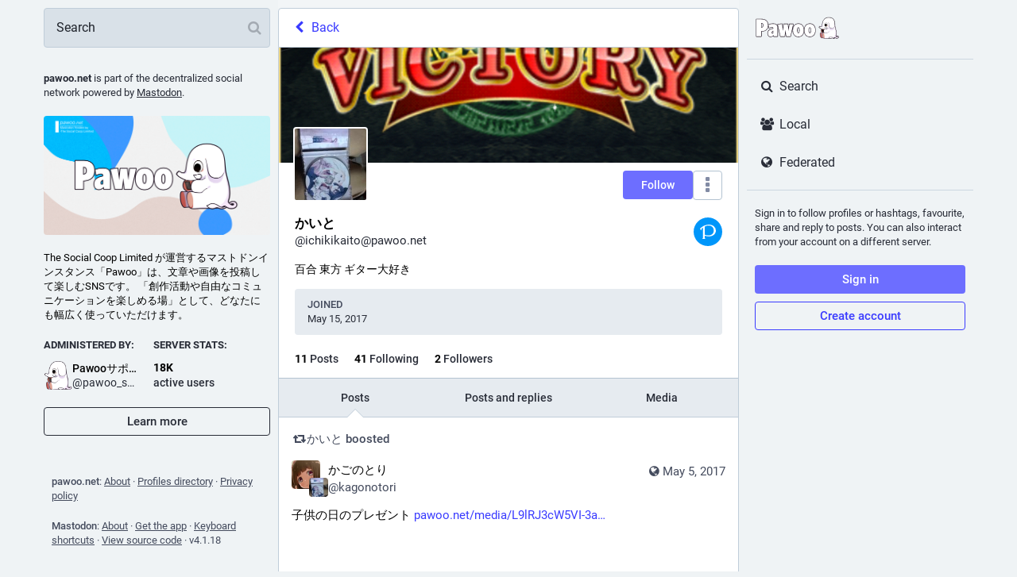

--- FILE ---
content_type: image/svg+xml
request_url: https://pawoo.net/emoji/2620_border.svg
body_size: 1227
content:
<?xml version="1.0"?>
<svg xmlns="http://www.w3.org/2000/svg" viewBox="-2 -2 40 40">
  <g>
    <path d="M27.865 16.751c0-6.242-4.411-9.988-9.927-9.988s-9.835 3.746-9.835 9.988c0 3.48-.103 6.485 3.897 7.89v2.722c0 1.034.966 1.872 2 1.872 1.035 0 2-.838 2-1.872v-1.97 1.97c0 1.034.965 1.872 2 1.872 1.036 0 2-.838 2-1.872v-1.97 1.97c0 1.034.966 1.872 2 1.872s2-.838 2-1.872v-2.722c4-1.405 3.865-4.41 3.865-7.89z" stroke="black" stroke-linejoin="round" stroke-width="4px"/>
    <circle cx="13.629" cy="15.503" r="3.121" stroke="black" stroke-linejoin="round" stroke-width="4px"/>
    <path d="M25.488 15.503c0 1.724 0 3.121-3.121 3.121-3.12 0-3.12-1.397-3.12-3.121s1.396-3.121 3.12-3.121c1.725 0 3.121 1.397 3.121 3.121zm-6.301 5.656c-.157-.382-.626-.662-1.189-.662-.561 0-1.031.28-1.188.662-.394.11-.685.469-.685.898 0 .517.419.936.937.936.409 0 .753-.263.88-.628.019 0 .037.004.056.004.019 0 .037-.004.057-.004.128.365.472.628.88.628.517 0 .936-.419.936-.936 0-.429-.291-.786-.684-.898z" stroke="black" stroke-linejoin="round" stroke-width="4px"/>
    <path d="M11 27c0-.367.075-.713.195-1.038-.984-.447-1.831-1.082-2.503-1.97-1.107.969-2.163 1.876-3.127 2.695C4.985 26.26 4.275 26 3.5 26 1.567 26 0 27.566 0 29.5c0 1.778 1.33 3.229 3.046 3.454C3.271 34.671 4.722 36 6.5 36c1.933 0 3.5-1.566 3.5-3.5 0-.775-.26-1.485-.686-2.065.6-.706 1.246-1.46 1.931-2.25C11.088 27.821 11 27.421 11 27zm16.872-15.482c.884-.769 1.729-1.495 2.515-2.163.569.403 1.262.645 2.013.645 1.934 0 3.5-1.567 3.5-3.5 0-1.743-1.277-3.177-2.945-3.444C32.735 1.335 31.281 0 29.5 0 27.566 0 26 1.567 26 3.5c0 .775.26 1.485.687 2.065-.594.7-1.233 1.445-1.911 2.227 1.3.871 2.361 2.095 3.096 3.726zM3.5 10c.775 0 1.485-.26 2.065-.687.799.679 1.661 1.419 2.564 2.204.735-1.631 1.795-2.855 3.096-3.726-.679-.781-1.317-1.527-1.912-2.226.427-.58.687-1.29.687-2.065C10 1.567 8.433 0 6.5 0 4.722 0 3.271 1.33 3.046 3.046 1.33 3.271 0 4.722 0 6.5 0 8.433 1.567 10 3.5 10zm28.9 16c-.752 0-1.444.242-2.014.645-.952-.809-1.99-1.701-3.079-2.653-.672.889-1.519 1.523-2.503 1.971.121.324.196.67.196 1.037 0 .421-.088.821-.245 1.185.685.79 1.331 1.544 1.931 2.25-.426.58-.686 1.29-.686 2.065 0 1.934 1.566 3.5 3.5 3.5 1.781 0 3.235-1.334 3.455-3.056 1.668-.267 2.945-1.701 2.945-3.444 0-1.934-1.566-3.5-3.5-3.5z" stroke="black" stroke-linejoin="round" stroke-width="4px"/>
  </g>
  <path fill="#CCD6DD" d="M27.865 16.751c0-6.242-4.411-9.988-9.927-9.988s-9.835 3.746-9.835 9.988c0 3.48-.103 6.485 3.897 7.89v2.722c0 1.034.966 1.872 2 1.872 1.035 0 2-.838 2-1.872v-1.97 1.97c0 1.034.965 1.872 2 1.872 1.036 0 2-.838 2-1.872v-1.97 1.97c0 1.034.966 1.872 2 1.872s2-.838 2-1.872v-2.722c4-1.405 3.865-4.41 3.865-7.89z"/>
  <circle fill="#292F33" cx="13.629" cy="15.503" r="3.121"/>
  <path fill="#292F33" d="M25.488 15.503c0 1.724 0 3.121-3.121 3.121-3.12 0-3.12-1.397-3.12-3.121s1.396-3.121 3.12-3.121c1.725 0 3.121 1.397 3.121 3.121zm-6.301 5.656c-.157-.382-.626-.662-1.189-.662-.561 0-1.031.28-1.188.662-.394.11-.685.469-.685.898 0 .517.419.936.937.936.409 0 .753-.263.88-.628.019 0 .037.004.056.004.019 0 .037-.004.057-.004.128.365.472.628.88.628.517 0 .936-.419.936-.936 0-.429-.291-.786-.684-.898z"/>
  <path d="M11 27c0-.367.075-.713.195-1.038-.984-.447-1.831-1.082-2.503-1.97-1.107.969-2.163 1.876-3.127 2.695C4.985 26.26 4.275 26 3.5 26 1.567 26 0 27.566 0 29.5c0 1.778 1.33 3.229 3.046 3.454C3.271 34.671 4.722 36 6.5 36c1.933 0 3.5-1.566 3.5-3.5 0-.775-.26-1.485-.686-2.065.6-.706 1.246-1.46 1.931-2.25C11.088 27.821 11 27.421 11 27zm16.872-15.482c.884-.769 1.729-1.495 2.515-2.163.569.403 1.262.645 2.013.645 1.934 0 3.5-1.567 3.5-3.5 0-1.743-1.277-3.177-2.945-3.444C32.735 1.335 31.281 0 29.5 0 27.566 0 26 1.567 26 3.5c0 .775.26 1.485.687 2.065-.594.7-1.233 1.445-1.911 2.227 1.3.871 2.361 2.095 3.096 3.726zM3.5 10c.775 0 1.485-.26 2.065-.687.799.679 1.661 1.419 2.564 2.204.735-1.631 1.795-2.855 3.096-3.726-.679-.781-1.317-1.527-1.912-2.226.427-.58.687-1.29.687-2.065C10 1.567 8.433 0 6.5 0 4.722 0 3.271 1.33 3.046 3.046 1.33 3.271 0 4.722 0 6.5 0 8.433 1.567 10 3.5 10zm28.9 16c-.752 0-1.444.242-2.014.645-.952-.809-1.99-1.701-3.079-2.653-.672.889-1.519 1.523-2.503 1.971.121.324.196.67.196 1.037 0 .421-.088.821-.245 1.185.685.79 1.331 1.544 1.931 2.25-.426.58-.686 1.29-.686 2.065 0 1.934 1.566 3.5 3.5 3.5 1.781 0 3.235-1.334 3.455-3.056 1.668-.267 2.945-1.701 2.945-3.444 0-1.934-1.566-3.5-3.5-3.5z" fill="#AAB8C2"/>
</svg>


--- FILE ---
content_type: image/svg+xml
request_url: https://pawoo.net/emoji/1f48f.svg
body_size: 1149
content:
<svg xmlns="http://www.w3.org/2000/svg" viewBox="0 0 36 36"><path fill="#FFDC5D" d="M5 8.316c-1.787 0-3.476.401-5 1.102v21.16c1.53 1 3.342 1.625 5.318 1.723.016.001.031.005.047.005 5.241.23 9.807-3.307 11.006-8.177.402-1.199.629-2.479.629-3.813 0-6.627-5.374-12-12-12z"/><path fill="#662113" d="M10 22.542c1.977 0 2.5-1.636 2.5-2.5 0-.276-.224-.5-.5-.5-.275 0-.499.223-.5.497-.003.252-.089 1.503-1.5 1.503-.276 0-.5.224-.5.5s.224.5.5.5zm-2.5-2.5c0-.276-.224-.5-.5-.5-.275 0-.499.223-.5.497-.003.252-.089 1.503-1.5 1.503-.276 0-.5.224-.5.5s.224.5.5.5c1.977 0 2.5-1.636 2.5-2.5z"/><path fill="#C1694F" d="M9.995 26.542c-.273.003-.495.226-.495.5 0 .272.218.494.489.5H10c.225.006.5.098.5.5s-.275.494-.506.5c-.273.007-.494.232-.49.506.003.274.223.494.496.494.602 0 1.5-.399 1.5-1.5 0-.438-.143-.765-.352-1 .209-.235.352-.562.352-1 0-1.101-.898-1.5-1.5-1.5-.276 0-.5.224-.5.5 0 .274.222.497.495.5.23.006.505.098.505.5s-.274.494-.505.5z"/><path fill="#FFAC33" d="M2.543 18.54c-1.17.957-1.657 2.437-1.576 3.417 2.691-4.234 8.495-2.335 10.977-7.127 0 0 5.82 1.809 4.529 8.956 0 0 2.474-2.568 2.474-5.143 0-3.11-.994-8.87-5.534-9.725C11.019 6.245 4.857 5.054 0 6.525v13.319c.821-.799 1.704-1.29 2.543-1.304z"/><path fill="#FFDC5D" d="M31 8.316c-6.626 0-12 5.373-12 12 0 1.334.227 2.614.629 3.813 1.198 4.87 5.765 8.406 11.006 8.177.016-.001.031-.005.047-.005 1.976-.097 3.788-.723 5.318-1.723V9.418c-1.524-.701-3.213-1.102-5-1.102z"/><path fill="#662113" d="M26 21.542c-1.411 0-1.497-1.251-1.5-1.503-.001-.274-.225-.497-.5-.497-.276 0-.5.224-.5.5 0 .864.523 2.5 2.5 2.5.276 0 .5-.224.5-.5 0-.277-.224-.5-.5-.5zm5 0c-1.411 0-1.497-1.251-1.5-1.503-.001-.274-.225-.497-.5-.497-.276 0-.5.224-.5.5 0 .864.523 2.5 2.5 2.5.276 0 .5-.224.5-.5 0-.277-.224-.5-.5-.5z"/><path fill="#C1694F" d="M26.005 25.542c.273-.003.495-.226.495-.5 0-.276-.224-.5-.5-.5-.602 0-1.5.399-1.5 1.5 0 .438.143.765.352 1-.209.235-.352.562-.352 1 0 1.101.898 1.5 1.5 1.5.273 0 .493-.22.496-.494.004-.273-.217-.499-.49-.506-.231-.006-.506-.098-.506-.5s.275-.494.5-.5h.011c.272-.006.489-.228.489-.5 0-.274-.222-.497-.495-.5-.23-.006-.505-.098-.505-.5 0-.403.274-.494.505-.5z"/><path fill="#FFAC33" d="M22.588 8.918c-4.54.855-5.534 6.614-5.534 9.725 0 2.575 2.474 5.143 2.474 5.143-1.291-7.147 4.529-8.956 4.529-8.956 2.482 4.792 8.286 2.893 10.977 7.127.08-.98-.406-2.459-1.576-3.417.839.014 1.722.505 2.543 1.304V6.525c-4.858-1.471-11.02-.28-13.413 2.393z"/><path fill="#DD2E44" d="M26.539 6.711c0-2.602-2.11-4.711-4.711-4.711-1.579 0-2.973.78-3.828 1.972C17.144 2.78 15.751 2 14.172 2c-2.601 0-4.711 2.109-4.711 4.711 0 .369.047.727.127 1.07.654 4.065 5.173 8.353 8.411 9.529 3.238-1.177 7.758-5.465 8.412-9.528.081-.344.128-.702.128-1.071z"/></svg>

--- FILE ---
content_type: image/svg+xml
request_url: https://pawoo.net/emoji/1f469-200d-2764-fe0f-200d-1f48b-200d-1f469.svg
body_size: 1039
content:
<svg xmlns="http://www.w3.org/2000/svg" viewBox="0 0 36 36"><path fill="#FFAC33" d="M0 7.139C6.911 5.55 13.967 9.61 15.976 16.503c.532 1.825.669 3.712.407 5.609-.028.197-.168.357-.356.412l-.044.01c.009 2.306.219 6.623 2.006 11.744.197.565.415 1.139.653 1.722H0V7.139z"/><path fill="#FFDC5D" d="M3.03 14.375c6.583-.698 10.13 2.858 12.403 7.875.041.09.113.156.192.207-1.222 5.332-5.986 9.314-11.687 9.314-1.381 0-2.702-.245-3.937-.675V18.679c1.587-.906 3.029-2.099 3.029-4.304z"/><path fill="#662113" d="M3.937 22.271c1.978 0 2.5-1.636 2.5-2.5 0-.276-.224-.5-.5-.5-.275 0-.499.223-.5.497-.003.252-.089 1.503-1.5 1.503-.276 0-.5.224-.5.5s.224.5.5.5zm5 0c1.977 0 2.5-1.636 2.5-2.5 0-.276-.224-.5-.5-.5-.275 0-.499.223-.5.497-.003.252-.089 1.503-1.5 1.503-.276 0-.5.224-.5.5s.224.5.5.5z"/><path fill="#C1694F" d="M8.937 29.271c.602 0 1.5-.399 1.5-1.5 0-.438-.143-.765-.352-1 .209-.235.352-.562.352-1 0-1.101-.898-1.5-1.5-1.5-.276 0-.5.224-.5.5 0 .274.222.497.495.5.231.006.505.098.505.5s-.274.494-.505.5c-.273.003-.495.226-.495.5 0 .272.218.494.489.5h.011c.225.006.5.098.5.5s-.275.494-.506.5c-.273.007-.494.232-.49.506.003.274.223.494.496.494z"/><path fill="#FFAC33" d="M36 7.139C29.089 5.55 22.033 9.61 20.024 16.503c-.532 1.825-.669 3.712-.407 5.609.028.197.168.357.356.412l.044.01c-.009 2.306-.219 6.623-2.006 11.744-.197.565-.415 1.139-.653 1.722H36V7.139z"/><path fill="#FFDC5D" d="M32.97 14.375c-6.583-.698-10.13 2.858-12.403 7.875-.041.09-.113.156-.192.207 1.222 5.332 5.986 9.314 11.687 9.314 1.381 0 2.702-.245 3.937-.675V18.679c-1.587-.906-3.029-2.099-3.029-4.304z"/><path fill="#662113" d="M32.063 22.271c-1.978 0-2.5-1.636-2.5-2.5 0-.276.224-.5.5-.5.275 0 .499.223.5.497.003.252.089 1.503 1.5 1.503.276 0 .5.224.5.5s-.224.5-.5.5zm-5 0c-1.977 0-2.5-1.636-2.5-2.5 0-.276.224-.5.5-.5.275 0 .499.223.5.497.003.252.089 1.503 1.5 1.503.276 0 .5.224.5.5s-.224.5-.5.5z"/><path fill="#C1694F" d="M27.063 29.271c-.602 0-1.5-.399-1.5-1.5 0-.438.143-.765.352-1-.209-.235-.352-.562-.352-1 0-1.101.898-1.5 1.5-1.5.276 0 .5.224.5.5 0 .274-.222.497-.495.5-.23.006-.505.098-.505.5s.274.494.505.5c.273.003.495.226.495.5 0 .272-.218.494-.489.5h-.011c-.225.006-.5.098-.5.5s.275.494.506.5c.273.007.494.232.49.506-.003.274-.223.494-.496.494z"/><path fill="#DD2E44" d="M26.539 4.711c0-2.602-2.11-4.711-4.711-4.711C20.249 0 18.855.78 18 1.971 17.144.78 15.751 0 14.172 0c-2.601 0-4.711 2.109-4.711 4.711 0 .369.047.727.127 1.07.654 4.065 5.173 8.353 8.411 9.529 3.238-1.177 7.758-5.465 8.412-9.528.081-.345.128-.702.128-1.071z"/></svg>

--- FILE ---
content_type: image/svg+xml
request_url: https://pawoo.net/emoji/1f201.svg
body_size: 638
content:
<svg xmlns="http://www.w3.org/2000/svg" viewBox="0 0 36 36"><path fill="#3B88C3" d="M36 32c0 2.209-1.791 4-4 4H4c-2.209 0-4-1.791-4-4V4c0-2.209 1.791-4 4-4h28c2.209 0 4 1.791 4 4v28z"/><path d="M14.735 11.082c1.694 0 2.508.924 2.508 2.685v9.572c0 1.76-.814 2.662-2.508 2.662H2.26c-.528 0-.836-.374-.836-.946 0-.594.264-.924.858-.924h11.904c.858 0 1.078-.242 1.078-1.034v-9.131c0-.793-.22-1.012-1.078-1.012H2.634c-.572 0-.836-.33-.836-.902 0-.594.264-.968.858-.968h12.079zm16.83 0c1.694 0 2.509.924 2.509 2.685v9.572c0 1.76-.814 2.662-2.509 2.662H19.09c-.528 0-.836-.374-.836-.946 0-.594.264-.924.858-.924h11.904c.858 0 1.078-.242 1.078-1.034v-9.131c0-.793-.22-1.012-1.078-1.012H19.464c-.572 0-.836-.33-.836-.902 0-.594.264-.968.858-.968h12.079z" fill="#FFF"/></svg>

--- FILE ---
content_type: image/svg+xml
request_url: https://pawoo.net/emoji/1f930.svg
body_size: 1359
content:
<svg xmlns="http://www.w3.org/2000/svg" viewBox="0 0 36 36"><path fill="#9268CA" d="M22.123 13.778h-4.444c-1.793 0-3.333 1.541-3.333 3.333V36H25v-8.956l.457-1.752v-8.181c0-1.793-1.541-3.333-3.334-3.333z"/><path fill="#7450A8" d="M18 16.5c-2.485 0-4.5 2.015-4.5 4.5s2.015 4.5 4.5 4.5v-9z"/><path fill="#9268CA" d="M18 17.5c-1.933 0-3.5 1.567-3.5 3.5s1.567 3.5 3.5 3.5v-7z"/><path fill="#7450A8" d="M20 16.5c-2.485 0-4.5 2.015-4.5 4.5s2.015 4.5 4.5 4.5v-9z"/><path fill="#9268CA" d="M20 17.5c-1.933 0-3.5 1.567-3.5 3.5s1.567 3.5 3.5 3.5v-7z"/><path fill="#7450A8" d="M11.814 36h7.154V21.75c-.453-.076-.916-.125-1.391-.125-4.61 0-8.347 3.737-8.347 8.347 0 2.372.994 4.508 2.584 6.028z"/><path fill="#9268CA" d="M18.79 18.171v4.491c-.396-.066-.799-.109-1.213-.109-4.098 0-7.419 3.321-7.419 7.419 0 2.486 1.228 4.682 3.105 6.028h10.696V15.333l-5.169 2.838z"/><path fill="#7450A8" d="M24.438 16l4.85 5.114L25 25.625l-.002 3.046-3.94 2.674-2.641-4.139 5.645-5.81-1.939-1.923z"/><path fill="#9268CA" d="M24.438 14.75l5.464 5.694s1.897 1.528 0 3.333c-1.139 1.083-8.276 5.89-8.276 5.89l-2.222-2.222 6.054-5.89-3.334-3.333 2.314-3.472z"/><path fill="#F9CA55" d="M20.331 27.532c-1.124-.535-2.19-.461-3.221.142-.493.289-.694.829.061 1.008.758.177 3.16-1.15 3.16-1.15z"/><path fill="#FFDC5D" d="M21.845 29.449c.139 1.765-2.226 3.414-4.02 3.199-1.282-.154-2.398-3.608-.877-4.053 1.356-.396 1.731-1.628 3.34-1.168 1.278.366 1.506 1.344 1.557 2.022z"/><path fill="#EF9645" d="M20.659 30.132l-.212-.441s-.771 1.147-1.843 1.59c-.813.332-1.498.365-1.857.306.154.293.157.343.359.53 1.117.039 2.902-.56 3.553-1.985zm-2.217-.039c.99-.678 1.279-1.326 1.279-1.326l-.323-.409s-1.145 1.776-3.177 1.685c.015.248-.005.296.068.55.273.009 1.349.05 2.153-.5z"/><path fill="#FFAC33" d="M15.573 4.809c.576 1.385-.072 2.969-1.446 3.54-1.375.571-2.956-.086-3.531-1.472-.575-1.384.072-2.969 1.448-3.54 1.375-.571 2.956.087 3.529 1.472z"/><path fill="#FFDC5D" d="M20.983 11.799c1.203-1.435 1.921-3.269 1.304-4.751l-1.02-2.457c-5.514 2.076-7.783-.773-7.783-.773s1.08 2.598-1.238 3.921l1.233 2.968c1.008 2.424 2.382 4.16 4.803 3.165l.082.326c.206.817.055 1.478 1.258 1.524.841.032 1.977-1.47 1.771-2.287l-.41-1.636z"/><path fill="#FFAC33" d="M27.41 5.412c.824-2.202-1.159-3.876-2.847-4.048-1.024-.104-1.948.549-2.398 1.331C20.114-.739 17.046.07 15.094.757c-2.068.728-5.144 2.869-3.937 5.17 1.207 2.302 5.238 1.312 5.238 1.312l1.459 2.352c-.394-2.024.95-2.476 1.571-2.035.654.465.22 1.956.518 2.544.298.588 1.33 1.394 1.33 1.394.634-.806 2.635-3.578 1.7-6.935.387-.145.968-.047 1.437.198 1.192.619.253 3.703 1.911 4.678 1.589.935 2.521-.351 2.521-.351-1.628.054-2.219-1.567-1.432-3.672z"/><path fill="#BF6952" d="M14.342 11.782l-.308.128c-.135.056-.29-.006-.347-.143-.055-.135.008-.29.143-.346l.309-.128c.136-.057.291.008.347.143.056.135-.009.289-.144.346z"/><path fill="#662113" d="M14.493 9.711c-.27.112-.58-.017-.692-.286l-.205-.491c-.112-.269.017-.581.287-.692.271-.113.582.017.693.285l.204.49c.113.271-.015.582-.287.694z"/><path fill="#DF1F32" d="M14.761 12.983c.243.295.509.541.796.733 1.055-.609 1.129-1.533 1.129-1.533l-1.875.779-.05.021z"/></svg>

--- FILE ---
content_type: image/svg+xml
request_url: https://pawoo.net/emoji/1f468-200d-2764-fe0f-200d-1f48b-200d-1f468.svg
body_size: 1142
content:
<svg xmlns="http://www.w3.org/2000/svg" viewBox="0 0 36 36"><path fill="#FFDC5D" d="M5 8.042c6.626 0 12 5.373 12 12 0 6.626-5.374 12-12 12-1.787 0-3.476-.401-5-1.102V9.143c1.524-.7 3.213-1.101 5-1.101z"/><path fill="#FFAC33" d="M15.333 15.042c-.055.06-.128.115-.197.171-.72.716-1.753 1.477-3.219 2.036-3.691 1.407-9.121.297-9.121.297s.748-1.198 2.101-2.492c-1.809.549-3.463 1.359-4.897 2.371v-9.25c1.81-.903 3.843-1.425 6-1.428 6.508-.008 9.915 3.393 10.059 6.135.176.085.352.168.531.265 0 0-.237.641-.902 1.459-.077.094-.161.191-.249.29-.038.047-.064.1-.106.146z"/><path fill="#662113" d="M10 21.542c1.411 0 1.497-1.251 1.5-1.503.001-.274.225-.497.5-.497.276 0 .5.224.5.5 0 .864-.523 2.5-2.5 2.5-.276 0-.5-.224-.5-.5 0-.277.224-.5.5-.5zm-5 0c1.411 0 1.497-1.251 1.5-1.503.001-.274.225-.497.5-.497.276 0 .5.224.5.5 0 .864-.523 2.5-2.5 2.5-.276 0-.5-.224-.5-.5 0-.277.224-.5.5-.5z"/><path fill="#C1694F" d="M9.995 25.542c-.273-.003-.495-.226-.495-.5 0-.276.224-.5.5-.5.602 0 1.5.399 1.5 1.5 0 .438-.143.765-.352 1 .209.235.352.562.352 1 0 1.101-.898 1.5-1.5 1.5-.273 0-.493-.22-.496-.494-.004-.273.217-.499.49-.506.231-.006.506-.098.506-.5s-.275-.494-.5-.5h-.011c-.272-.006-.489-.228-.489-.5 0-.274.222-.497.495-.5.23-.006.505-.098.505-.5 0-.403-.274-.494-.505-.5z"/><path fill="#FFDC5D" d="M31 8.042c-6.626 0-12 5.373-12 12 0 6.626 5.374 12 12 12 1.787 0 3.476-.401 5-1.102V9.143c-1.524-.7-3.213-1.101-5-1.101z"/><path fill="#FFAC33" d="M20.667 15.042c.055.06.128.115.197.171.72.716 1.753 1.477 3.219 2.036 3.691 1.407 9.121.297 9.121.297s-.748-1.198-2.101-2.492c1.809.549 3.463 1.358 4.897 2.371v-9.25c-1.81-.904-3.843-1.426-6-1.429-6.508-.008-9.915 3.393-10.059 6.135-.176.085-.352.168-.531.265 0 0 .237.641.902 1.459.077.094.161.191.249.29.038.048.064.101.106.147z"/><path fill="#662113" d="M26 21.542c-1.411 0-1.497-1.251-1.5-1.503-.001-.274-.225-.497-.5-.497-.276 0-.5.224-.5.5 0 .864.523 2.5 2.5 2.5.276 0 .5-.224.5-.5 0-.277-.224-.5-.5-.5zm5 0c-1.411 0-1.497-1.251-1.5-1.503-.001-.274-.225-.497-.5-.497-.276 0-.5.224-.5.5 0 .864.523 2.5 2.5 2.5.276 0 .5-.224.5-.5 0-.277-.224-.5-.5-.5z"/><path fill="#C1694F" d="M26.005 25.542c.273-.003.495-.226.495-.5 0-.276-.224-.5-.5-.5-.602 0-1.5.399-1.5 1.5 0 .438.143.765.352 1-.209.235-.352.562-.352 1 0 1.101.898 1.5 1.5 1.5.273 0 .493-.22.496-.494.004-.273-.217-.499-.49-.506-.231-.006-.506-.098-.506-.5s.275-.494.5-.5h.011c.272-.006.489-.228.489-.5 0-.274-.222-.497-.495-.5-.23-.006-.505-.098-.505-.5 0-.403.274-.494.505-.5z"/><path fill="#DD2E44" d="M26.539 4.711c0-2.602-2.11-4.711-4.711-4.711C20.249 0 18.855.78 18 1.972 17.144.78 15.751 0 14.172 0c-2.601 0-4.711 2.109-4.711 4.711 0 .369.047.727.127 1.07.654 4.065 5.173 8.353 8.411 9.529 3.238-1.177 7.758-5.465 8.412-9.528.081-.344.128-.702.128-1.071z"/></svg>

--- FILE ---
content_type: image/svg+xml
request_url: https://pawoo.net/emoji/1f63a.svg
body_size: 948
content:
<svg xmlns="http://www.w3.org/2000/svg" viewBox="0 0 36 36"><path fill="#FFCC4D" d="M35.734 19.929C35.375 16.66 35 15 34 13c0 0 3-9 1-12.7-.674-1.246-7.404 1.688-10 3.7 0 0-4-.998-7-.998S11 4 11 4C8.404 1.988 1.674-.946 1 .3-1 4 2 13 2 13 1 15 .625 16.66.266 19.929-.129 23.513.657 26.37 1 27c.39.716 2.367 3.025 5 5 4 3 10 4 12 4s8-1 12-4c2.633-1.975 4.61-4.284 5-5 .343-.63 1.129-3.487.734-7.071z"/><path fill="#E75A70" d="M18 19.5c3 0 3 .5 3 1.5s-1.5 3-3 3-3-2-3-3-.001-1.5 3-1.5z"/><path fill="#F18F26" d="M2 3c.447-1.342 5.64 1 6.64 2C8.64 5 4 8 3 11c0 0-2-5-1-8zm32 0c-.447-1.342-5.64 1-6.64 2 0 0 4.64 3 5.64 6 0 0 2-5 1-8z"/><path fill="#FFCC4D" d="M4.934 5.603C4.934 4.189 11 7 10 8s-2 1.603-3 2.603-2.066-4-2.066-5zm26.132 0C31.066 4.189 25 7 26 8s2 1.603 3 2.603 2.066-4 2.066-5z"/><path fill="#FEE7B8" d="M.701 25c-.148 0-.294-.065-.393-.19-.171-.217-.134-.531.083-.702.162-.127 4.02-3.12 10.648-2.605.275.02.481.261.46.536-.021.275-.257.501-.537.46-6.233-.474-9.915 2.366-9.951 2.395-.093.071-.202.106-.31.106zm8.868-4.663c-.049 0-.1-.007-.149-.022-4.79-1.497-8.737-.347-8.777-.336-.265.081-.543-.07-.623-.335-.079-.265.071-.543.335-.622.173-.052 4.286-1.247 9.362.338.264.083.411.363.328.627-.066.213-.263.35-.476.35zM35.299 25c.148 0 .294-.065.393-.19.171-.217.134-.531-.083-.702-.162-.127-4.02-3.12-10.648-2.605-.275.02-.481.261-.46.536.021.275.257.501.537.46 6.233-.474 9.915 2.366 9.951 2.395.093.071.202.106.31.106zm-8.868-4.663c.049 0 .1-.007.149-.022 4.79-1.497 8.737-.347 8.777-.336.265.081.543-.07.623-.335.079-.265-.071-.543-.335-.622-.173-.052-4.286-1.247-9.362.338-.264.083-.411.363-.328.627.065.213.263.35.476.35z"/><path fill="#292F33" d="M28.023 24.191C27.046 24.383 23 26 18 26s-9.046-1.617-10.023-1.809C7 24 6.885 25.264 7.442 27.132 8 29 11 33 18 33s10-4 10.558-5.868c.557-1.868.442-3.132-.535-2.941z"/><path fill="#F5F8FA" d="M8 25s5 2 10 2 10-2 10-2-.5 3-1.5 3-1.5-1-1.5-1-4 2-7 2-7-2-7-2-.5 1-1.5 1S8 25 8 25z"/><g fill="#292F33"><ellipse cx="12" cy="14.5" rx="2" ry="3.5"/><ellipse cx="24" cy="14.5" rx="2" ry="3.5"/></g></svg>

--- FILE ---
content_type: image/svg+xml
request_url: https://pawoo.net/emoji/1f404.svg
body_size: 473
content:
<svg xmlns="http://www.w3.org/2000/svg" viewBox="0 0 36 36"><path fill="#CCD6DD" d="M34 15c0-2-2.127-4.702-4-4-8 3-19-2-19-2-2.209 0-6.857 9.257-5 10 .277.111.541.227.799.343C4.648 20.087 4.283 21.809 6 22c9 1 6.896 14 8 14 1.344 0 2.685-2.614 3.422-5h9.8c.288 2.354.866 5 1.778 5 .866 0 2.611-3.542 3.794-9.142C33.528 24.232 34 20.326 34 15z"/><path fill="#31373D" d="M10 22c-2 0-4.946.087-6.973.087S-.617 18.609.692 17.305C2 16 6 15 5 11c-.542-2.169 4-3 6-2 4.816 2.408 5 10-2 10 0 0 3 3 1 3zm20-11c-2.586.97-5.485 1.101-8.226.838C20.669 13.231 20 15.031 20 17c0 4.418 3.357 8 7.5 8 2.587 0 4.866-1.396 6.215-3.521.181-1.872.285-4.017.285-6.479 0-2-2.127-4.702-4-4z"/><circle fill="#31373D" cx="17.5" cy="24.5" r="3.5"/><circle fill="#31373D" cx="30" cy="28" r="2"/><path fill="#CCD6DD" d="M11 9c0 .552-.671 1-1.5 1S5 7.552 5 7s2.23-.308 3 0c2.5 1 3 1.448 3 2z"/><circle fill="#CCD6DD" cx="8" cy="13" r="1"/><path fill="#31373D" d="M35 24c-.553 0-1-.447-1-1v-5c0-1.44-.561-2-2-2-.553 0-1-.448-1-1s.447-1 1-1c2.542 0 4 1.458 4 4v5c0 .553-.447 1-1 1z"/></svg>

--- FILE ---
content_type: application/javascript
request_url: https://pawoo.net/packs/js/application-3933cdd56aa5631fea50.chunk.js
body_size: 142
content:
(window.webpackJsonp=window.webpackJsonp||[]).push([[7],{515:function(n,e,t){"use strict";t.r(e);t(109);var c=t(97),a=t(98);Object(a.a)(),Object(c.a)().then((async()=>{const{default:n}=await t.e(163).then(t.bind(null,808));return n()})).catch((n=>{console.error(n)}))}},[[515,0]]]);
//# sourceMappingURL=application-3933cdd56aa5631fea50.chunk.js.map